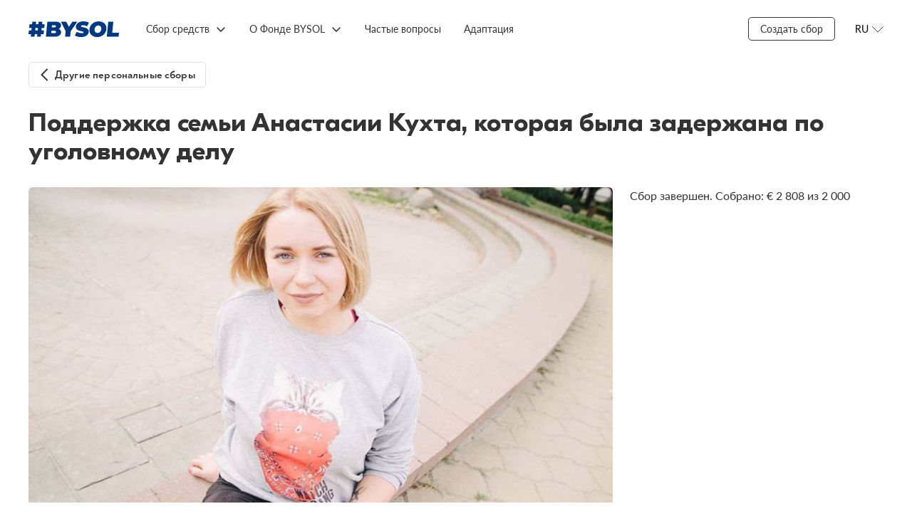

--- FILE ---
content_type: text/html; charset=utf-8
request_url: https://www.bysol.org/ru/private/kuhta/
body_size: 5763
content:
<!DOCTYPE html><html lang="en"><head><meta charset="UTF-8"><meta name="viewport" content="width=device-width,initial-scale=1"><meta http-equiv="X-UA-Compatible" content="ie=edge"><!-- Google Tag Manager --><script>(function(w,d,s,l,i){w[l]=w[l]||[];w[l].push({'gtm.start':
new Date().getTime(),event:'gtm.js'});var f=d.getElementsByTagName(s)[0],
j=d.createElement(s),dl=l!='dataLayer'?'&l='+l:'';j.async=true;j.src=
'https://www.googletagmanager.com/gtm.js?id='+i+dl;f.parentNode.insertBefore(j,f);
})(window,document,'script','dataLayer','GTM-TRZXZM4F');</script><!-- End Google Tag Manager --><style> /* Стили для плавающей кнопки */
 .floating-help-button {
 position: fixed;
 bottom: 20px;
 right: 20px;
 width: 240px;
 height: 60px;
 background: linear-gradient(135deg, #007AFF 0%, #5856D6 100%);
 color: white;
 border: none;
 border-radius: 30px;
 font-size: 16px;
 font-weight: 600;
 cursor: pointer;
 box-shadow: 0 4px 20px rgba(0, 122, 255, 0.3);
 transition: background 0.3s ease, box-shadow 0.3s ease;
 z-index: 1000;
 display: flex;
 align-items: center;
 justify-content: center;
 gap: 10px;
 text-decoration: none;
 animation: fadeIn 0.5s ease-out;
 }
 .floating-help-button:hover {
 background: linear-gradient(135deg, #0056D2 0%, #4A44C4 100%);
 box-shadow: 0 6px 25px rgba(0, 122, 255, 0.4);
 filter: brightness(0.92);
 }
 .floating-help-button:active {
 box-shadow: 0 2px 15px rgba(0, 122, 255, 0.3);
 }
 .help-icon {
 width: 24px;
 height: 24px;
 fill: currentColor;
 }
 /* Адаптивность для мобильных устройств */
 @media (max-width: 768px) {
 .floating-help-button {
 bottom: 15px;
 right: 15px;
 width: 60vw;
 height: 50px;
 font-size: 17px;
 gap: 8px;
 }
 .help-icon {
 width: 20px;
 height: 20px;
 }
 }
 .floating-help-button.pulse {
 animation: pulse 2s infinite;
 }
</style><meta property="og:title" content="Поддержка семьи Анастасии Кухта, которая была задержана по уголовному делу"/><meta property="og:url" content="https://bysol.org/ru/private/kuhta/"/><meta property="og:description" content="Анастасия Кухта всегда имела активную гражданскую позицию и боролась с несправедливостью, за что была задержана сотрудниками КГБ 17 февраля 2022 года в рамках административной статьи. 4 марта Анастасию задержали повторно, уже в рамках уголовного дела. Сейчас родители Анастасии нуждаются в поддержке для сбора передач и лечения одной из собак."/><meta property="og:image" content="https://bysol.org/kcfinder/upload/images/private_sb_5/kuhta_b.jpg"/><meta property="vk:title" content="Поддержка семьи Анастасии Кухта, которая была задержана по уголовному делу" /><meta property="vk:url" content="https://bysol.org/ru/private/kuhta/" /><meta name="twitter:card" content="summary_large_image"/><meta property="vk:image" content="https://bysol.org/kcfinder/upload/images/private_sb_5/kuhta_b.jpg" /><meta property="vk:description" content="Анастасия Кухта всегда имела активную гражданскую позицию и боролась с несправедливостью, за что была задержана сотрудниками КГБ 17 февраля 2022 года в рамках административной статьи. 4 марта Анастасию задержали повторно, уже в рамках уголовного дела. Сейчас родители Анастасии нуждаются в поддержке для сбора передач и лечения одной из собак." /><meta property="twitter:title" content="Поддержка семьи Анастасии Кухта, которая была задержана по уголовному делу" /><meta property="twitter:description" content="Анастасия Кухта всегда имела активную гражданскую позицию и боролась с несправедливостью, за что была задержана сотрудниками КГБ 17 февраля 2022 года в рамках административной статьи. 4 марта Анастасию задержали повторно, уже в рамках уголовного дела. Сейчас родители Анастасии нуждаются в поддержке для сбора передач и лечения одной из собак." /><meta property="twitter:image" content="https://bysol.org/kcfinder/upload/images/private_sb_5/kuhta_b.jpg" /><meta property="twitter:url" content="https://bysol.org/ru/private/kuhta/" /><title>Поддержка семьи Анастасии Кухта, которая была задержана по уголовному делу - BYSOL </title><link rel="preload" href="/fonts/GT-Eesti-LC-Display-Bold.woff" as="font" crossorigin=""><link rel="preload" href="/fonts/GT-Eesti-Pro-Display-Medium.woff" as="font" crossorigin=""><link rel="preload" href="/fonts/GT-Eesti-LC-Display-Regular.woff" as="font" crossorigin=""><link rel="preload" href="/fonts/Noah-Regular.woff" as="font" crossorigin=""><link rel="preload" href="/fonts/Noah-Bold.woff" as="font" crossorigin=""><link rel="preload" href="/fonts/Lato-Regular.woff" as="font" crossorigin=""><link rel="preload" href="/fonts/Lato-Italic.woff" as="font" crossorigin=""><link rel="preload" href="/fonts/Lato-Semibold.woff" as="font" crossorigin=""><link rel="preload" href="/fonts/Lato-Bold.woff" as="font" crossorigin=""><link rel="preload" href="/fonts/iconfont.woff" as="font" crossorigin=""><link rel="preload" href="/fonts/iconfont.ttf" as="font" crossorigin=""><link rel="shortcut icon" type="image/x-icon" href="/favicon.ico" /><link rel="stylesheet" href="/css/styles.css?fgh47547"><script type="text/javascript" src="/js/jquery-3.5.1.min.js"></script><script src="/bundle10.js"></script><script src="/scripts/slick.min.js"></script><script src="/scripts/focus-visible.js"></script><script src="/scripts/choices.min.js"></script></head><body><!-- Google Tag Manager (noscript) --><noscript><iframe src="https://www.googletagmanager.com/ns.html?id=GTM-TRZXZM4F"
height="0" width="0" style="display:none;visibility:hidden"></iframe></noscript><!-- End Google Tag Manager (noscript) --><section class="overlay"></section><div class="wrapper"><header class="header"><a href="/ru/" class="header__logo"><img src="/images/logo_bs_20204.svg" alt=""></a><div class="header__menu menu"><button class="menu__button" type="button" aria-expanded="false" aria-controls="menu__box" aria-label="Открыть меню"></button><div class="menu__box" id="menu__box"><ul class="menu__list menu__list--lang"><li class="menu__item active"><a class="menu__link" href="/ru/private/kuhta/">RU</a></li><li class="menu__item"><a class="menu__link" href="/be/private/kuhta/">BE</a></li><li class="menu__item"><a class="menu__link" href="/en/private/kuhta/">EN</a></li></ul><ul class="menu__list menu__list--primary"><li class="menu__item"><a class="menu__link" href="/ru/">Главная</a></li><li class="menu__item"><a class="menu__link" href="https://docs.google.com/forms/d/e/1FAIpQLSeDU28yyiOdnzBAl6QdGPDMHOLeIT7raQzq2JpALQE3e2GQow/viewform">Создать сбор</a></li><li class="menu__item "><a class="menu__link" href="/#">Сбор средств</a><ul class="menu__list"><li class="menu__item"><a class="menu__link" href="/ru/private/">Персональные сборы</a></li><li class="menu__item"><a class="menu__link" href="/ru/bs/">Сборы BYSOL</a></li><li class="menu__item"><a class="menu__link" href="/ru/initiatives/">Инициативы</a></li></ul></li><li class="menu__item "><a class="menu__link" href="/ru/">О Фонде BYSOL</a><ul class="menu__list"><li class="menu__item"><a class="menu__link" href="/ru/about/">О работе</a></li><li class="menu__item"><a class="menu__link" href="/ru/about/how_help/">Как я могу помочь?</a></li><li class="menu__item"><a class="menu__link" href="/ru/about/stats/">Отчетность</a></li><li class="menu__item"><a class="menu__link" href="/ru/about/news/">Новости</a></li><li class="menu__item"><a class="menu__link" href="/ru/materials/">Полезные материалы</a></li><li class="menu__item"><a class="menu__link" href="/ru/about/history/">Истории</a></li><li class="menu__item"><a class="menu__link" href="/ru/about/feedback/">Обратная связь</a></li><li class="menu__item"><a class="menu__link" href="/ru/lithuania/">BYSOL LT</a></li></ul></li><li class="menu__item "><a class="menu__link" href="/ru/faq/">Частые вопросы</a></li><li class="menu__item "><a class="menu__link" href="/ru/adaptation/">Адаптация</a></li></ul></div></div><div class="navigation"><ul class="navigation__list"><li class="navigation__item "><a href="/#" class="navigation__link">Сбор средств</a><ul class="navigation__dropdown"><li><a href="/ru/private/" class="navigation__link">Персональные сборы</a></li><li><a href="/ru/bs/" class="navigation__link">Сборы BYSOL</a></li><li><a href="/ru/initiatives/" class="navigation__link">Инициативы</a></li></ul></li><li class="navigation__item "><a href="/ru/" class="navigation__link">О Фонде BYSOL</a><ul class="navigation__dropdown"><li><a href="/ru/about/" class="navigation__link">О работе</a></li><li><a href="/ru/about/how_help/" class="navigation__link">Как я могу помочь?</a></li><li><a href="/ru/about/stats/" class="navigation__link">Отчетность</a></li><li><a href="/ru/about/news/" class="navigation__link">Новости</a></li><li><a href="/ru/materials/" class="navigation__link">Полезные материалы</a></li><li><a href="/ru/about/history/" class="navigation__link">Истории</a></li><li><a href="/ru/about/feedback/" class="navigation__link">Обратная связь</a></li><li><a href="/ru/lithuania/" class="navigation__link">BYSOL LT</a></li></ul></li><li class="navigation__item "><a href="/ru/faq/" class="navigation__link">Частые вопросы</a></li><li class="navigation__item "><a href="/ru/adaptation/" class="navigation__link">Адаптация</a></li></ul></div><div class="header__side"><div class="navigation__item"><a href="https://docs.google.com/forms/d/e/1FAIpQLSeDU28yyiOdnzBAl6QdGPDMHOLeIT7raQzq2JpALQE3e2GQow/viewform" class="navigation__link _border">Создать сбор</a></div><div class="header__lang lang"><button class="lang__button" type="button" aria-pressed="false" aria-expanded="false" aria-controls="lang__list" aria-label="Открыть меню языков"><span>RU</span></button><ul class="header__lang-list" id="lang__list"><li class="header__lang-item"><a href="/ru/private/kuhta/" class="header__lang-link">RU</a></li><li class="header__lang-item"><a href="/be/private/kuhta/" class="header__lang-link">BE</a></li><li class="header__lang-item"><a href="/en/private/kuhta/" class="header__lang-link">EN</a></li></ul></div></div></header><script type="text/javascript">
$(document).ready(function()    {$('.history').on('click', function(){$('.all_news').hide();});$('.news').on('click', function(){$('.all_news').show();});$('.button--primary').on('click', function(){$('.article').hide();$('.main__sidebar').show().addClass('show');$('.back_to_back').show();$('.back_to_all').hide();$('.main__title').hide();$('.footer').hide();});$('.back_to_back').on('click', function(){$('.article').show();$('.support-mobile').show();$('.main__sidebar').hide();$('.back_to_back').hide();$('.back_to_all').show();$('.all_news').hide();$('.main__title').show();$('.footer').show();});});</script><style> .article__cover img {
 object-fit: cover;
 }
 .share.personal {
 justify-content: space-between;
 padding: 16px 0;
 }
 .personal .share__buttons {
 padding-right: 0;
 padding-left: 16px;
 border-left: 1px solid rgba(0,0,0,0.1);
 margin-right: 0;
 border-right: 0;
 }
 .day-to-close {
 display: flex;
 align-items: center;
 }
 .day-to-close_text {
 font-family: Lato;
 font-weight: 400;
 color: #808080;
 font-size: 11px;
 line-height: 14px;
 max-width: 49px;
 margin-left: 8px;
 }
 .day-to-close__number {
 font-size: 30px;
 font-weight: 900;
 font-family: "GT Eesti Display LC",sans-serif;
 }
</style><main class="main"><div class="main__back back_to_all"><a class="button button--m button--back" href="/ru/private/">Другие персональные сборы</a></div><div class="main__title" style="position:relative;"><h1 class="title">Поддержка семьи Анастасии Кухта, которая была задержана по уголовному делу</h1></div><section class="main__container"><div class="main__content"><article class="article"><div class="article__cover"><img src="/kcfinder/upload/images/private_sb_5/kuhta_b.jpg"></div><div class="article__share share "><div class="share__buttons"><!-- AddToAny BEGIN --><div class="a2a_kit a2a_kit_size_32 a2a_default_style"><a class="a2a_button_facebook"></a><a class="a2a_button_twitter"></a><a class="a2a_button_linkedin"></a></div><script async src="https://static.addtoany.com/menu/page.js"></script><!-- AddToAny END --></div><div class="share__description"> Репост в социальных сетях помогает людям объединяться и быстрее собирать деньги. Поддержи репостом — это тоже помощь.
</div></div><ul class="tabs-nav"><li class="tabs-nav__item active" data-tab-name="tab-1">История</li></ul><div class="tabs-content"><div class="tabs-content__item tab-1 active"><div class="article__content content"><p>Анастасия Кухта всегда обладала активной гражданской позицией, которая проявлялась в каждом из ее действий. Она не могла мириться с несправедливостью и всегда старалась помочь людям всем тем, что было в ее силах. По этой причине Анастасия была задержана сотрудниками КГБ 17 февраля 2022 года в рамках административной статьи.</p><p>4 марта девушку задержали вновь в рамках уголовного дела по &laquo;народной&raquo; статье 342.1 УК РБ. Дома Анастасию ждут пожилые родители, не имеющие возможности работать, 2 собаки (одной из которых необходима операция) и кошка. Долгие годы Настя вкладывала все свои силы в дело, которое ее очень интересовало&nbsp;&mdash; салон красоты. Она хотела видеть Беларусь чистой, светлой и свободной, оказывала помощь людям, попавшим в беду, и иногда это шло в ущерб ее собственным интересам. Анастасия&nbsp;&mdash; очень отзывчивый и добрый человек. Хочется, чтобы отзывчивость и доброта вернулись к ней в эту трудную минуту.</p><h2>Какая сумма необходима?</h2><p>2000&euro; &ndash; поддержка пожилых родителей Анастасии; сбор передач в СИЗО; возможность ветеринарного наблюдения одной из собак, которая нуждается в операции.</p><script type="text/javascript">
function copytext(el) {var $tmp = $("<textarea>");$("body").append($tmp);$tmp.val($(el).text()).select();document.execCommand("copy");$tmp.remove();$('.cryptocurrency-alert').addClass('open');setTimeout(function() { $(".cryptocurrency-alert").removeClass('open'); }, 1000);}</script></div></div><div class="tabs-content__item tab-2"></div></div><div class="support-mobile"><div class="progress" style="margin-bottom: 24px"><div class="progress__text"><div class="progress__label">Сбор завершен. Собрано:</div><div class="progress__total">€ 2&nbsp;808 из 2&nbsp;000</div></div></div><button class="button secondary"> Сбор закрыт
</button></div></article></div><div class="main__sidebar"><div class="sidenav"> Сбор завершен. Собрано: € 2&nbsp;808 из 2&nbsp;000
</div></div></section></main><footer class="footer"><div class="footer__container"><div class="footer__copy"><div><a href="https://bysol.org/ru/rulesoffundraising/">ПРАВИЛА СБОРА СРЕДСТВ</a></div><div><a href="https://drive.google.com/file/d/1sYXJAUU205JkO3MDdYGIplHBBvcYv22v/view?usp=sharing">АНТИДИСКРИМИНАЦИОННАЯ ПОЛИТИКА</a></div><div class="footer__copy-wrap"><p>© 2020-2025 #BYSOL
<br>Labdaros ir paramos fondas BYSOL
<br>Reg. code. 305670484,
<br>Adress Vytenio g. 22, LT-03229
<br>Vilnius, Lithuania
<br>LT70 7300 0101 6724 1152, Swedbank, AB
<br>SWIFT kodas HABALT22
<br>Banko kodas 73000
<br></p></div></div><div class="footer__side"><div class="footer__links"><a class="footer__link" href="/ru/privacy_policy/">Privacy Policy</a> <a class="footer__link" href="/ru/terms_conditions/">Terms &amp; Conditions</a> <a class="footer__link" href="/data_protection/">Personal Data Protection Policy</a></div><div class="footer__social social"><a class="social__link" href="https://www.facebook.com/bysolidfound/" aria-label="Facebook"><svg class="social__icon" width="32" height="32" aria-hidden="true" focusable="false"><use href="/images/sprite.svg#facebook"></use></svg></a><a class="social__link" href="https://www.tiktok.com/@bysolfund" aria-label="TikTok"><img src="/images/tiktok_logo.svg" alt="TikTok"> </a><a class="social__link" href="https://t.me/bysol" aria-label="Telegram"><img src="/images/telegram-icon.svg" alt="Telegram"> </a><a class="social__link" href="https://www.youtube.com/@bysolfund" aria-label="YouTube"><img src="/images/youtube-icon.svg" alt="YouTube"> </a><a class="social__link"  href="https://www.patreon.com/bysol" aria-label="Patreon"><img src="/images/patreon-logo6.svg" alt="Patreon"></a><a class="social__link" href="https://www.instagram.com/bysolfund/" aria-label="Instagram"><img src="/images/instagram-icon.svg" alt=""></a></div></div></div></footer></div><script defer src="https://static.cloudflareinsights.com/beacon.min.js/vcd15cbe7772f49c399c6a5babf22c1241717689176015" integrity="sha512-ZpsOmlRQV6y907TI0dKBHq9Md29nnaEIPlkf84rnaERnq6zvWvPUqr2ft8M1aS28oN72PdrCzSjY4U6VaAw1EQ==" data-cf-beacon='{"version":"2024.11.0","token":"85f9a39ba16e42afaf74cec2a439b22d","r":1,"server_timing":{"name":{"cfCacheStatus":true,"cfEdge":true,"cfExtPri":true,"cfL4":true,"cfOrigin":true,"cfSpeedBrain":true},"location_startswith":null}}' crossorigin="anonymous"></script>
</body></html>